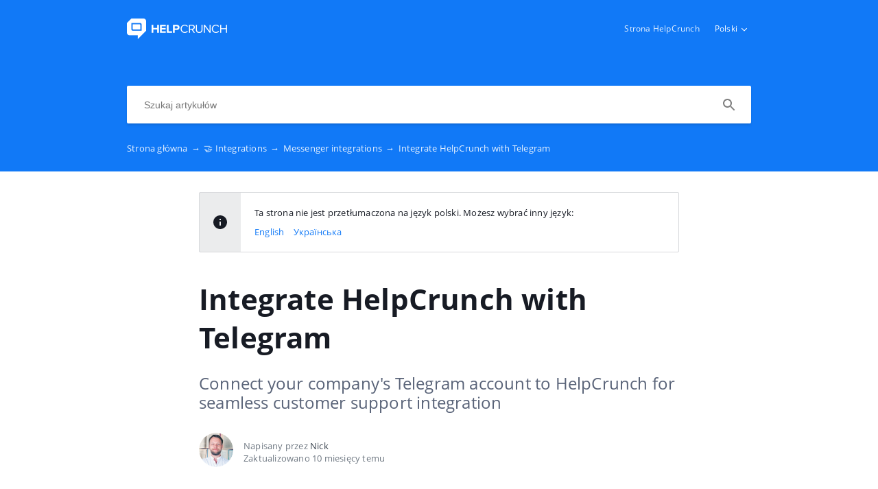

--- FILE ---
content_type: text/html; charset=UTF-8
request_url: https://docs.helpcrunch.com/pl/integrations/telegram-integration
body_size: 6920
content:
<!DOCTYPE html>
<html lang="pl" prefix="og: http://ogp.me/ns#">
<head>
    <meta charset="UTF-8">
    <title>Integrate HelpCrunch with Telegram</title>
    <meta name="viewport" content="width=device-width, initial-scale=1.0">
            <meta name="description" content="Connect your company's Telegram account to HelpCrunch for seamless customer support integration"/>
                    <meta property="og:title" content="Integrate HelpCrunch with Telegram">
        <meta name="twitter:title" content="Integrate HelpCrunch with Telegram">
                <meta property="og:description" content="Connect your company's Telegram account to HelpCrunch for seamless customer support integration">
        <meta name="twitter:description" content="Connect your company's Telegram account to HelpCrunch for seamless customer support integration">
        <meta name="twitter:card" content="Connect your company's Telegram account to HelpCrunch for seamless customer support integration">
                            <link href="https://ucarecdn.com/51bcc83a-e35e-4a9a-8fbe-b960893bca4a/" rel="image_src">
        <meta name="twitter:image" content="https://ucarecdn.com/51bcc83a-e35e-4a9a-8fbe-b960893bca4a/">
        <meta property="og:image" content="https://ucarecdn.com/51bcc83a-e35e-4a9a-8fbe-b960893bca4a/">
    
        <meta name="referrer" content="strict-origin-when-cross-origin" />
    <meta name="theme-color" content="##1179F7">
    <meta name="msapplication-TileColor" content="##1179F7">
    <meta property="og:locale" content="pl">
    <meta property="og:type" content="website">
    <meta property="og:url" content="https://docs.helpcrunch.com/pl/integrations/telegram-integration">
    <link href="https://docs.helpcrunch.com/pl/integrations/telegram-integration" rel="canonical">
    <link href="https://ucr.helpcrunch.com" rel="dns-prefetch">
    <link href="https://embed.helpcrunch.com" rel="dns-prefetch">
    <link href="https://ucarecdn.com" rel="dns-prefetch">
    <link href="https://helpcrunch.com" rel="dns-prefetch">
            <link rel="alternate" hreflang="x-default" href="https://docs.helpcrunch.com/en/integrations/telegram-integration" />
        <link rel="alternate" hreflang="en" href="https://docs.helpcrunch.com/en/integrations/telegram-integration" />
                    <link rel="alternate" hreflang="uk" href="https://docs.helpcrunch.com/uk/intehratsii/intehratsiia-helpcrunch-z-telegram" />
                                <link rel="apple-touch-icon" href="https://ucarecdn.com/ad07fd2e-36fb-4b11-909c-cca0b7c68e5e/">
        <link rel="icon" type="image/png" href="https://ucarecdn.com/ad07fd2e-36fb-4b11-909c-cca0b7c68e5e/-/scale_crop/48x48/-/format/png/" />
        <link rel="apple-touch-icon-precomposed" href="https://ucarecdn.com/ad07fd2e-36fb-4b11-909c-cca0b7c68e5e/" />
        <meta name="msapplication-TileImage" content="https://ucarecdn.com/ad07fd2e-36fb-4b11-909c-cca0b7c68e5e/" />

                    <link href="https://ucarecdn.com/ad07fd2e-36fb-4b11-909c-cca0b7c68e5e/-/scale_crop/57x57/" rel="apple-touch-icon" sizes="57x57">
                    <link href="https://ucarecdn.com/ad07fd2e-36fb-4b11-909c-cca0b7c68e5e/-/scale_crop/60x60/" rel="apple-touch-icon" sizes="60x60">
                    <link href="https://ucarecdn.com/ad07fd2e-36fb-4b11-909c-cca0b7c68e5e/-/scale_crop/72x72/" rel="apple-touch-icon" sizes="72x72">
                    <link href="https://ucarecdn.com/ad07fd2e-36fb-4b11-909c-cca0b7c68e5e/-/scale_crop/76x76/" rel="apple-touch-icon" sizes="76x76">
                    <link href="https://ucarecdn.com/ad07fd2e-36fb-4b11-909c-cca0b7c68e5e/-/scale_crop/114x114/" rel="apple-touch-icon" sizes="114x114">
                    <link href="https://ucarecdn.com/ad07fd2e-36fb-4b11-909c-cca0b7c68e5e/-/scale_crop/120x120/" rel="apple-touch-icon" sizes="120x120">
                    <link href="https://ucarecdn.com/ad07fd2e-36fb-4b11-909c-cca0b7c68e5e/-/scale_crop/144x144/" rel="apple-touch-icon" sizes="144x144">
                    <link href="https://ucarecdn.com/ad07fd2e-36fb-4b11-909c-cca0b7c68e5e/-/scale_crop/152x152/" rel="apple-touch-icon" sizes="152x152">
                    <link href="https://ucarecdn.com/ad07fd2e-36fb-4b11-909c-cca0b7c68e5e/-/scale_crop/180x180/" rel="apple-touch-icon" sizes="180x180">
        
                    <link href="https://ucarecdn.com/ad07fd2e-36fb-4b11-909c-cca0b7c68e5e/-/scale_crop/16x16/-/format/png/" type="image/png" rel="icon" sizes="16x16">
                    <link href="https://ucarecdn.com/ad07fd2e-36fb-4b11-909c-cca0b7c68e5e/-/scale_crop/32x32/-/format/png/" type="image/png" rel="icon" sizes="32x32">
                    <link href="https://ucarecdn.com/ad07fd2e-36fb-4b11-909c-cca0b7c68e5e/-/scale_crop/96x96/-/format/png/" type="image/png" rel="icon" sizes="96x96">
                    <link href="https://ucarecdn.com/ad07fd2e-36fb-4b11-909c-cca0b7c68e5e/-/scale_crop/192x192/-/format/png/" type="image/png" rel="icon" sizes="192x192">
                <link href="/manifest.json" rel="manifest">

    
            <script type="text/javascript">
            window.helpcrunchSettings = {
                organization: 'helpcrunch',
                appId: 'adc8424b-bb2f-4504-b46d-0fb6e6cf88b0',
             };
        </script>

        <script type="text/javascript">
            (function(w,d){var hS=w.helpcrunchSettings;if(!hS||!hS.organization){return;}var widgetSrc='https://embed.helpcrunch.com/sdk.js';w.HelpCrunch=function(){w.HelpCrunch.q.push(arguments)};w.HelpCrunch.q=[];function r(){if (d.querySelector('script[src="' + widgetSrc + '"')) { return; }var s=d.createElement('script');s.async=1;s.type='text/javascript';s.src=widgetSrc;(d.body||d.head).appendChild(s);}if(d.readyState === 'complete'||hS.loadImmediately){r();} else if(w.attachEvent){w.attachEvent('onload',r)}else{w.addEventListener('load',r,false)}})(window, document)
        </script>
        <link rel="stylesheet" type="text/css" href="/assets/css/main.min.css">

    <!--suppress CssReplaceWithShorthandSafely -->
    <style>
        :root {
            --theme-color: #1179F7;
        }

        header,
        .theme-bg-color,
        .theme-bg-color-hover:hover,
        .authentication .authentication-block--title::before,
        .categories .category-item::before,
        .author-block .empty-avatar {
            background-color: #1179F7;
        }

        .theme-border {
            border-color: #1179F7;
        }

        .theme-border-hover:hover {
            border-color: #1179F7;
        }

        .theme-color,
        .categories .category-item h4,
        .categories .category-item h4 a,
        main.article #article-content a,
        main.article #article-content ol li::before,
        .page-header.error-404 a,
        .up-block .up-icon,
        .search-item .title a {
            color: #1179F7;
        }

        main.article #article-content ul li::before {
            border-top-color: #1179F7;
        }

        .search-form-block .search-form .search-button .loading-animation-elements circle {
            stroke: #1179F7;
        }

        main.article #article-content blockquote {
            border-color: #1179F7;
        }

        .authentication .authentication-block .authentication-form .authentication-form-wrapper .authentication-form-bottom .authentication-form-button button {
            border-color: #1179F7;
            color: #1179F7;
        }

        
        .menu-wrapper.visible {
            background-color: #1179F7;
        }

    </style>

            <style>
            .header-text {
  color: #ffffff;
  font-weight: 800;
  /*text-shadow: 1px 1px 1px #1179F7;*/
}


/*li::before {
  display: none;
}

ul {
  list-style-type: circle !important;
  padding-left: 45px !important;
}

li {
  padding-left: 0px !important;
}*/

main.article #article-content h2 {
    font-size: 27px;
    font-weight: 600;
    line-height: 36px;
    min-height: 30px
}

main.article #article-content h3 {
    font-size: 22px;
    font-weight: 600;
    line-height: 26px
}        </style>
                <script>
            (function(w,d,s,l,i){w[l]=w[l]||[];w[l].push({'gtm.start':
new Date().getTime(),event:'gtm.js'});var f=d.getElementsByTagName(s)[0],
j=d.createElement(s),dl=l!='dataLayer'?'&l='+l:'';j.async=true;j.src=
'https://www.googletagmanager.com/gtm.js?id='+i+dl;f.parentNode.insertBefore(j,f);
})(window,document,'script','dataLayer','GTM-55KQBK9');        </script>
                            <!--suppress JSUnresolvedFunction, CommaExpressionJS -->
            <script>
                (function(i,s,o,g,r,a,m){i['GoogleAnalyticsObject']=r;i[r]=i[r]||function(){
                    (i[r].q=i[r].q||[]).push(arguments)},i[r].l=1*new Date();a=s.createElement(o),
                    m=s.getElementsByTagName(o)[0];a.async=1;a.src=g;m.parentNode.insertBefore(a,m)
                })(window,document,'script','https://www.google-analytics.com/analytics.js','ga');
                ga('create', 'UA-85630983-2', 'auto');
                ga('send', 'pageview');
            </script>
            </head>
<body>
    

<header
            class="inside-page-header"
    >
    <div class="container">
        <nav>
            <div class="nav-wrapper">
                <div class="nav-brand">
                    <a href="https://docs.helpcrunch.com/pl"
                        title="Integrate HelpCrunch with Telegram"
                    >
                                                    <img src="https://ucarecdn.com/51bcc83a-e35e-4a9a-8fbe-b960893bca4a/" alt="Integrate HelpCrunch with Telegram">
                                            </a>
                </div>
                <div class="nav-hamburger
                    nav-hamburger__visible"
                >
                    <span></span>
                </div>
            </div>

            <div class="menu-wrapper
                "
            >
                <div class="nav-items">
                    <div class="nav-items__wrapper">
                        
    <a class="btn btn-primary" href="https://helpcrunch.com" target="_blank">Strona HelpCrunch</a>
                    </div>
                </div>

                                    <div class="language-dropdown">
                        <div class="language-dropdown__selected">
                            <span>Polski</span>
                            <div class="language-dropdown__arrow"></div>
                            <!-- TODO translate -->
                            <div class="language-dropdown__select-language">
                                Wybierz swój język                            </div>
                        </div>

                        <div class="language-dropdown__drop">
                            <div class="language-dropdown__drop-items">
                                                                    <a href="https://docs.helpcrunch.com/en/integrations/telegram-integration"
                                        class="language-dropdown__item"
                                    >
                                        <div class="language-dropdown__title">English</div>
                                    </a>
                                                                    <a href="https://docs.helpcrunch.com/pl/integrations/telegram-integration"
                                        class="language-dropdown__item selected"
                                    >
                                        <div class="language-dropdown__title">Polski</div>
                                    </a>
                                                                    <a href="https://docs.helpcrunch.com/uk/intehratsii/intehratsiia-helpcrunch-z-telegram"
                                        class="language-dropdown__item"
                                    >
                                        <div class="language-dropdown__title">Українська</div>
                                    </a>
                                                            </div>
                        </div>
                    </div>
                            </div>
        </nav>

        
                    
<div class="search-form-block">
    <form method="get"
        action="/pl/search"
        autocomplete="off"
        class="search"
    >
        <div class="search-form">
            <div class="search-wrapper">
                <div class="arrow-back"></div>

                <input type="text"
                    class="search-input"
                    name="query"
                    value=""
                    placeholder="Szukaj artykułów"
                    autocomplete="off"
                >
                <input type="submit" style="display:none">

                <div class="search-button search"
                    data-type="search"
                >
                    <div class="loading-animation-elements">
                        <svg class="loader-circle"
                            viewBox="0 0 28 28"
                            xmlns="http://www.w3.org/2000/svg"
                        >
                            <circle cx="14" cy="14" r="12" fill="none" stroke-width="3"></circle>
                        </svg>
                    </div>
                </div>

                <div class="search-autocomplete"></div>
            </div>
        </div>
    </form>
</div>
        
                    <div class="breadcrumbs ellipsis">
                        <a href="https://docs.helpcrunch.com/en">
                Strona główna <span class="separator">→</span>
            </a>
                                <a href="https://docs.helpcrunch.com/en/integrations">
                🤝  Integrations <span class="separator">→</span>
            </a>
                                <a href="https://docs.helpcrunch.com/en/integrations#messenger-integrations">
                Messenger integrations <span class="separator">→</span>
            </a>
                                <span class="last-breadcrumb">Integrate HelpCrunch with Telegram</span>
            </div>
            </div>
</header>




<main class="article">
    <section>
                    
<section class="translate-infobox">
    <div class="container">
        <div class="infobox">
            <div class="icon-block">
                <img src="/img/no-translate-icon.svg" alt="no-translate">
            </div>

            <div class="links-block">
                <div class="text">

                    Ta strona nie jest przetłumaczona na język polski. Możesz wybrać inny język:                </div>

                <div class="links" style="color: #1179F7">
                                            <a href="https://docs.helpcrunch.com/en/integrations/telegram-integration">English</a>
                                            <a href="https://docs.helpcrunch.com/uk/intehratsii/intehratsiia-helpcrunch-z-telegram">Українська</a>
                                    </div>
            </div>
        </div>
    </div>
</section>
        
        <script>
          window.hcEmptyArticleTranslate = Boolean('1');
          window.hcIsArticleStatusDraft = Boolean('');
        </script>

        <section class="page-header article-header">
    <div class="container">
        <h1>Integrate HelpCrunch with Telegram</h1>
        <span class="page-header-description">
            Connect your company's Telegram account to HelpCrunch for seamless customer support integration        </span>
    </div>
</section>

        <div class="container">
            
<div class="author-block">
            <div class="image-wrapper">
                            <img class="author-image"
                  src="https://ucarecdn.com/caede2ed-4061-46ba-97b9-66184dae6cec/-/scale_crop/100x100/"
                  alt=""
                >
                    </div>

        <div class="text-wrapper">
            <div class="writer ellipsis">
                Napisany przez                 <span class="author-name">Nick</span>
             </div>
            <div class="article-update ellipsis"
                title="10 miesięcy temu"
            >
                Zaktualizowano                10 miesięcy temu            </div>
        </div>
    </div>
        </div>

        <div class="container">
            <div id="article-content">
                <p><span data-token-index="0" class="discussion-level-1 discussion-id-8f387593-894d-4a0a-b7a6-e7ed8e1225c4 notion-enable-hover" data-reactroot=""><span>Telegram is a cloud-based mobile and desktop messaging app with a focus on security and speed.&nbsp;</span></span><span data-token-index="0" class="discussion-level-1 discussion-id-8f387593-894d-4a0a-b7a6-e7ed8e1225c4 notion-enable-hover" data-reactroot=""><span>Telegram integration</span> allows you to m<span>anage your customer queries coming from Telegram messenger right from your HelpCrunch Inbox. In this way, you can open up a new channel of communication to your customers and show that you are available for them through their most favored communication tool.</span></span></p>
<div class="infobox info"><span>This integration supports only <strong>direct messages</strong> to your Telegram bot.&nbsp;</span></div>
<p>Below you can find instructions on how to set up and use this integration.</p>
<ul>
<li><a href="#create-and-connect-new-bot">Create and connect a new bot</a></li>
<li><a href="#connect-bot-that-already-exists">Connect a bot that already exists</a></li>
<li><a href="#manage-telegram-messages">Manage Telegram messages from your inbox</a></li>
<li><a href="#faq">FAQ</a></li>
</ul>
<p></p>
<h3><span><a id="create-and-connect-new-bot"></a>Create and connect</span><span data-token-index="1" class="discussion-level-1 discussion-id-5c1a8646-c4e3-45c2-9b3a-8f94610a051d notion-enable-hover" data-reactroot=""> </span><span>a new bot</span></h3>
<p>1. <span>Open the Telegram application on your phone, desktop, or </span><a href="https://web.telegram.org/" class="notion-link-token notion-enable-hover" target="_blank" rel="noopener noreferrer" data-token-index="1" data-reactroot=""><span class="link-annotation-unknown-block-id--758249841">web version</span></a><span>. Search for </span><code><span data-token-index="3" spellcheck="false" class="notion-enable-hover" data-reactroot="">BotFather</span></code><span> in chats:</span></p>
<p><img src="https://ucarecdn.com/2a023a34-d0a1-4e09-9765-cb6fbf537db3/telegram-new-bot-1.png" /></p>
<p>2. <span>Click 'Start' and send </span><code><span data-token-index="1" spellcheck="false" class="notion-enable-hover" data-reactroot="">/newbot</span></code><span> or just click on the related command from</span><span>&nbsp;the provided list:</span></p>
<p><img src="https://ucarecdn.com/b6af9311-af48-436c-9f07-f0e7d4edbf52/telegram-new-bot-2.png" /></p>
<p>3. <span>After that you need to create a</span><span data-token-index="1" class="discussion-level-1 discussion-id-2bdc6506-f736-48a5-83e1-171cb97c99f9 notion-enable-hover" data-reactroot=""> name and username</span><span> for your bot &ndash; that's all. The BotFather will </span><span data-token-index="3" class="discussion-level-1 discussion-id-b8592130-7e32-41da-bbf0-e262fea316f5 notion-enable-hover" data-reactroot="">send</span><span> you the API token in return - the key for your Telegram bot. Be sure to keep it safe. This API token is all you need to connect your Telegram bot to HelpCrunch:</span></p>
<p><img src="https://ucarecdn.com/1dbedf8e-6cd1-4bbf-9886-64a4b9382bdd/telegram-new-bot-3.png" /></p>
<p>4. <span>Copy the API token from the BotFather. In your HelpCrunch account go to </span><strong><span data-token-index="1" class="notion-enable-hover" data-reactroot="">Setting &rarr; Channels &rarr; Telegram</span></strong><span> and click '</span><strong><span data-token-index="3" class="notion-enable-hover" data-reactroot="">Add Telegram Bot</span></strong><span>':</span></p>
<p><img src="https://ucarecdn.com/64daccf5-9695-439a-8801-b1a212e592fb/Settings - Telegram - Bots not connected.png" /></p>
<p>5. <span>Paste the API token and click '</span><strong><span data-token-index="1" class="notion-enable-hover" data-reactroot="">Connect Bot</span></strong><span>':</span></p>
<p><img src="https://ucarecdn.com/8dcafc23-6ba1-4bf5-a3bf-8ae2cc4e90c8/Settings - Telegram - Bot add.png" /></p>
<p><span>That's it! All Telegram messages will appear in&nbsp;</span></p>
<p></p>
<h3><span><a id="connect-bot-that-already-exists"></a>Connect a bot that already exists</span></h3>
<div class="infobox note"><span>Note that once you connect a Telegram bot to HelpCrunch, <strong>it will no longer be available for other apps or services</strong></span><b data-stringify-type="bold"><span>&nbsp;</span></b>where this bot is already connected<span>. This restriction is set by Telegram.</span></div>
<p>1. <span>Open the Telegram application on your phone, desktop, or </span><a href="https://web.telegram.org/" class="notion-link-token notion-enable-hover" target="_blank" rel="noopener noreferrer" data-token-index="1" data-reactroot=""><span class="link-annotation-unknown-block-id--758249841">web version</span></a><span>. Search for </span><code><span data-token-index="3" spellcheck="false" class="notion-enable-hover" data-reactroot="">BotFather</span></code><span> in chats:</span></p>
<p><img src="https://ucarecdn.com/229bee58-b4f5-4768-8f75-5135e704eab0/telegram-new-bot-1.png" /></p>
<p>2. <span>Click</span><span data-token-index="1" class="discussion-level-1 discussion-id-381aeb14-a484-474b-ac90-acdb2c27dc0f notion-enable-hover" data-reactroot=""> </span><span>the menu button on the left from the message input field and select </span><span data-token-index="3" class="notion-enable-hover" data-reactroot=""><strong>/mybots</strong> </span><span>(or you can send </span><code><span data-token-index="5" spellcheck="false" class="notion-enable-hover" data-reactroot="">/mybots</span></code><span> as a message):</span></p>
<p><img src="https://ucarecdn.com/9dbca337-0c2c-408c-a15f-bb121d6b62b8/telegram-bot-exists-1.png" /></p>
<p><img src="https://ucarecdn.com/38ae7f96-da8c-4aee-9fe4-4b6bef99c4f0/telegram-bot-exists-2.png" /></p>
<p><span>3. The BotFather </span><span data-token-index="1" class="discussion-level-1 discussion-id-f19d0f8e-5dff-4170-8bd1-c7ea9dfdc102 notion-enable-hover" data-reactroot="">w</span><span>ill reply with a list of bots you've already created. Click on the bot you want to connect to HelpCrunch:</span></p>
<p><img src="https://ucarecdn.com/6cef455e-0ad4-40f0-8fba-c4b738395768/telegram-bot-exists-3.png" /></p>
<p>4. <span>The BotFather </span><span data-token-index="1" class="discussion-level-1 discussion-id-fb6ff627-3f75-4fb0-8960-9d52859fb985 notion-enable-hover" data-reactroot="">w</span><span>ill reply with</span><span data-token-index="3" class="discussion-level-1 discussion-id-099348a2-7de1-4a2c-a3ae-e0f564ae0bfd notion-enable-hover" data-reactroot=""> </span><span>options for the selected bot. Click on API token and copy it:</span></p>
<p><img src="https://ucarecdn.com/f262be79-c526-404a-9e7c-e5eeb7e98e03/telegram-bot-exists-4.png" /></p>
<p>5. <span>In your HelpCrunch account go to </span><strong><span data-token-index="1" class="notion-enable-hover" data-reactroot="">Setting &rarr; Channels &rarr; Telegram</span></strong><span> and click '</span><strong><span data-token-index="3" class="notion-enable-hover" data-reactroot="">Add Telegram Bot</span></strong><span>':</span></p>
<p><img src="https://ucarecdn.com/dbcb515d-f587-4b7f-8b06-a48860c986eb/Settings - Telegram - Bots not connected.png" /></p>
<p>6. <span>Paste the API token and click '</span><strong><span data-token-index="1" class="notion-enable-hover" data-reactroot="">Connect Bot</span></strong><span>':</span></p>
<p><img src="https://ucarecdn.com/f374d945-2115-4c01-a9c3-e8ffdbe7cc79/Settings - Telegram - Bot add.png" /></p>
<p><span>The Telegram bot has been successfully connected!</span></p>
<p></p>
<h2><a id="manage-telegram-messages"></a>Manage Telegram messages from your Inbox</h2>
<p>All Telegram chats land in your inbox in the same way as regular chats. You can assign them to your team manually or automatically, snooze and change status, send files and knowledge base articles, etc.&nbsp;</p>
<p>You can easily differentiate Telegram chats from the others as we mark them with the Telegram icon.</p>
<p><img src="https://ucarecdn.com/744633b1-d3dc-48e5-867c-2a51259cdb24/Telegram_ Initial chat.png" /></p>
<p>For your convenience, we also create a separate Telegram inbox where you can find all of your Telegram conversations.&nbsp;</p>
<p><img src="https://ucarecdn.com/0b70b635-fdf9-44cf-949c-a04da741b187/Telegram_ Initial chat -2.png" /></p>
<p>The only difference in managing your Telegram chats is that you can only have one active chat with a Telegram user at a time, the most recent one. You can't reopen one of the previous chats or start a new chat with a Telegram user if another active chat exists.</p>
<div class="infobox info"><strong>Active chat</strong> means the chat with one of the following statuses: <em>New</em>, <em>Open</em>, <em>Pending,</em> or <em>On-hold</em><strong>.</strong>&nbsp;</div>
<p></p>
<h2><a id="faq"></a>FAQ</h2>
<h3><span>Max files size</span></h3>
<p>Telegram allows sending&nbsp;<span><strong>5 MB</strong> max size for photos and <strong>20 MB</strong> max for other types of content.</span></p>
<p></p>
<hr />
<p><span>If you have any questions, feel free to </span><a href="?HelpCrunchInputText=Hey,%20Writing%20to%20you%20regarding%20the%20integrations%20with%20Telegram.%20I%20have%20a%20question/suggestion..."><span data-token-index="1" class="discussion-level-1 discussion-id-54d06afe-8718-40bc-9485-36e5a27c0f4c notion-enable-hover" data-reactroot="">chat with us</span></a><span>.</span></p>            </div>
        </div>
    </section>

    
<section class="article-rating"
    data-article-id="387"
>
    <div class="container">
        <div class="rating-container">
            <div class="rating-header">
                Czy odpowiedzieliśmy na Twoje pytanie?            </div>

            <div class="ratings-wrapper">
                <div class="rating" data-rating-name="poor">
                    <span class="icon icon-poor"
                        data-type="1"
                    ></span>
                </div>
                <div class="rating" data-rating-name="average">
                    <span class="icon icon-average"
                        data-type="2"
                    ></span>
                </div>

                <div class="rating" data-rating-name="great">
                    <span class="icon icon-great"
                        data-type="3"
                    ></span>
                </div>
            </div>
        </div>
    </div>
</section>

    <script src="/assets/js/vendors/prism.js"></script>
</main>

<div class="popup-overlay">
    <div class="close-button">
        <img src="/img/close-icon.svg" alt="close-image">
    </div>

    <img class="full-image" alt="full-image">
</div>

<footer>
    <div class="container">
        <div class="bottom-links">
                            <a  href="https://helpcrunch.com/blog" target="_blank">Blog</a>                            <a  href="https://helpcrunch.com" target="_blank">Strona HelpCrunch</a>                            <a  href="https://docs.helpcrunch.com/pl" >Glówna</a>                    </div>
        <div class="social-links">
            
<div class="links-wrapper">
            <a href="https://www.facebook.com/HelpCrunchSolution/" target="_blank">
            <img src="/img/facebook-icon.svg" alt="facebook-icon">
        </a>
    
            <a href="https://x.com/HelpCrunchCom" target="_blank">
            <img src="/img/twitter-icon.svg" alt="x-icon">
        </a>
    
            <a href="https://www.linkedin.com/company/helpcrunch/" target="_blank">
            <img src="/img/linkedin-icon.svg" alt="linkedin-icon">
        </a>
    </div>
        </div>

                    <div class="branding">
                <a href="https://helpcrunch.com/?utm_source=hc-kb&utm_medium=referral&utm_campaign=helpcrunch.crunch.help"
                    target="_blank" class="helpcrunch-branding"
                >
                    <span class="helpcrunch-branding-text">Wspierane przez </span>
                    <img class="helpcrunch-branding-logo" src="/img/helpcrunch-logo-colored.svg" alt="helpcrunch logo">
                </a>
            </div>
            </div>
</footer>

     <div class="up-block">
    <div class="up-icon">
        <svg xmlns="http://www.w3.org/2000/svg" width="20" height="13" viewBox="0 0 20 13">
            <g fill="none" fill-rule="evenodd">
                <path d="M-9.2-13.2h38.4v38.4H-9.2z"/>
                <path fill="currentColor" fill-rule="nonzero" d="M17.344 12.4L10 5.072 2.656 12.4.4 10.144l9.6-9.6 9.6 9.6z"/>
            </g>
        </svg>
    </div>
</div>

     <script type="text/javascript">
        window.hcTranslates = {};
        window.hcTranslates.ARTICLES_FOUND = 'Pokaż wszystko';
        window.hcCurrentLanguage = 'pl';
        window.hcPrimaryLanguage = 'en';

        window.getPageLanguage = () => (
            window.hcEmptyArticleTranslate ? window.hcPrimaryLanguage : window.hcCurrentLanguage
        );
     </script>
     <script src="/assets/js/app.js"></script>
</body>
</html>


--- FILE ---
content_type: image/svg+xml
request_url: https://docs.helpcrunch.com/img/helpcrunch-logo-colored.svg
body_size: 986
content:
<svg xmlns="http://www.w3.org/2000/svg" width="87" height="12" viewBox="0 0 87 12">
    <g fill="none" fill-rule="evenodd">
        <path fill="#060813" fill-rule="nonzero" d="M16.73 1.86h1.25V4.7h3.25V1.86h1.25V9h-1.25V5.78h-3.25V9h-1.25V1.86zm7.53 0h5.14v1.08h-3.89v1.87h3.6v1.02h-3.6v2.09h3.96V9h-5.21V1.86zm6.58 0h1.25v6.06h3.63V9h-4.88V1.86zm6.02 0h3.15c.507 0 .92.073 1.24.22.32.147.567.33.74.55.173.22.292.46.355.72.063.26.095.5.095.72 0 .22-.032.458-.095.715-.063.257-.182.495-.355.715-.173.22-.42.402-.74.545-.32.143-.733.215-1.24.215h-1.9V9h-1.25V1.86zm1.25 3.38h1.83c.14 0 .283-.02.43-.06.147-.04.282-.105.405-.195.123-.09.223-.21.3-.36.077-.15.115-.338.115-.565 0-.233-.033-.427-.1-.58-.067-.153-.157-.275-.27-.365-.113-.09-.243-.152-.39-.185-.147-.033-.303-.05-.47-.05h-1.85v2.36zm10.74-1.23c-.107-.507-.342-.887-.705-1.14-.363-.253-.795-.38-1.295-.38-.427 0-.792.08-1.095.24-.303.16-.553.375-.75.645-.197.27-.342.578-.435.925-.093.347-.14.707-.14 1.08 0 .407.047.792.14 1.155.093.363.238.68.435.95.197.27.448.485.755.645.307.16.673.24 1.1.24.313 0 .592-.052.835-.155.243-.103.453-.247.63-.43s.315-.402.415-.655c.1-.253.16-.527.18-.82h.95c-.093.9-.403 1.6-.93 2.1s-1.247.75-2.16.75c-.553 0-1.037-.095-1.45-.285-.413-.19-.757-.452-1.03-.785s-.478-.727-.615-1.18c-.137-.453-.205-.94-.205-1.46s.073-1.008.22-1.465c.147-.457.362-.855.645-1.195.283-.34.637-.608 1.06-.805.423-.197.908-.295 1.455-.295.373 0 .727.05 1.06.15.333.1.63.247.89.44s.477.435.65.725c.173.29.287.625.34 1.005h-.95zm2.48-2.15h3.36c.68 0 1.212.167 1.595.5.383.333.575.79.575 1.37 0 .433-.098.813-.295 1.14-.197.327-.512.55-.945.67v.02c.207.04.375.107.505.2.13.093.233.205.31.335.077.13.133.275.17.435.037.16.065.327.085.5.013.173.023.35.03.53.007.18.023.357.05.53.027.173.065.338.115.495.05.157.125.295.225.415h-1.06c-.067-.073-.112-.173-.135-.3-.023-.127-.038-.268-.045-.425l-.02-.505c-.007-.18-.027-.357-.06-.53-.027-.173-.06-.338-.1-.495-.04-.157-.103-.293-.19-.41-.087-.117-.2-.21-.34-.28-.14-.07-.327-.105-.56-.105h-2.32V9h-.95V1.86zm2.93 3.29c.22 0 .43-.017.63-.05s.375-.098.525-.195c.15-.097.27-.227.36-.39.09-.163.135-.375.135-.635 0-.36-.1-.653-.3-.88-.2-.227-.523-.34-.97-.34h-2.36v2.49h1.98zm9.9 1.27c0 .913-.243 1.598-.73 2.055-.487.457-1.18.685-2.08.685-.92 0-1.638-.218-2.155-.655-.517-.437-.775-1.132-.775-2.085V1.86h.95v4.56c0 .64.17 1.125.51 1.455.34.33.83.495 1.47.495.607 0 1.068-.165 1.385-.495.317-.33.475-.815.475-1.455V1.86h.95v4.56zm1.79-4.56h1.01l3.76 5.79h.02V1.86h.9V9H70.6l-3.73-5.73h-.02V9h-.9V1.86zm12.53 2.15c-.107-.507-.342-.887-.705-1.14-.363-.253-.795-.38-1.295-.38-.427 0-.792.08-1.095.24-.303.16-.553.375-.75.645-.197.27-.342.578-.435.925-.093.347-.14.707-.14 1.08 0 .407.047.792.14 1.155.093.363.238.68.435.95.197.27.448.485.755.645.307.16.673.24 1.1.24.313 0 .592-.052.835-.155.243-.103.453-.247.63-.43s.315-.402.415-.655c.1-.253.16-.527.18-.82h.95c-.093.9-.403 1.6-.93 2.1s-1.247.75-2.16.75c-.553 0-1.037-.095-1.45-.285-.413-.19-.757-.452-1.03-.785s-.478-.727-.615-1.18c-.137-.453-.205-.94-.205-1.46s.073-1.008.22-1.465c.147-.457.362-.855.645-1.195.283-.34.637-.608 1.06-.805.423-.197.908-.295 1.455-.295.373 0 .727.05 1.06.15.333.1.63.247.89.44s.477.435.65.725c.173.29.287.625.34 1.005h-.95zm2.48-2.15h.95v3.07h3.76V1.86h.95V9h-.95V5.73h-3.76V9h-.95V1.86z" transform="translate(-712 -1439) translate(0 1314) translate(508 30) translate(132 94) translate(72 1)"/>
        <path fill="#2182F7" d="M9.461 0C10.311 0 11 .689 11 1.539v5.587L6.233 12V9.75H1.539C.689 9.75 0 9.061 0 8.211V2.625L2.567 0H9.46zM7.633 2.625H2.567v3.7c0 .442.358.8.8.8h5.066v-3.7c0-.442-.358-.8-.8-.8zm-.333.75c.22 0 .4.18.4.4v2.6h-4c-.22 0-.4-.179-.4-.4v-2.6h4z" transform="translate(-712 -1439) translate(0 1314) translate(508 30) translate(132 94) translate(72 1)"/>
    </g>
</svg>


--- FILE ---
content_type: image/svg+xml
request_url: https://docs.helpcrunch.com/img/arrow_down.svg
body_size: -183
content:
<svg width="10" height="10" viewBox="0 0 10 10" fill="none" xmlns="http://www.w3.org/2000/svg">
<g clip-path="url(#clip0_2984_101)">
<path d="M1.61238 2.7039L0.874878 3.44557L4.99988 7.56641L9.12488 3.4414L8.38738 2.7039L4.99988 6.09141L1.61238 2.7039Z" fill="white"/>
</g>
<defs>
<clipPath id="clip0_2984_101">
<rect width="10" height="10" fill="white" transform="translate(0 10) rotate(-90)"/>
</clipPath>
</defs>
</svg>


--- FILE ---
content_type: application/javascript; charset=utf-8
request_url: https://docs.helpcrunch.com/assets/js/app.js
body_size: 5251
content:
"use strict";function _classCallCheck(e,t){if(!(e instanceof t))throw new TypeError("Cannot call a class as a function")}function _defineProperties(e,t){for(var i=0;i<t.length;i++){var n=t[i];n.enumerable=n.enumerable||!1,n.configurable=!0,"value"in n&&(n.writable=!0),Object.defineProperty(e,n.key,n)}}function _createClass(e,t,i){return t&&_defineProperties(e.prototype,t),i&&_defineProperties(e,i),e}function _typeof(e){return(_typeof="function"==typeof Symbol&&"symbol"==typeof Symbol.iterator?function(e){return typeof e}:function(e){return e&&"function"==typeof Symbol&&e.constructor===Symbol&&e!==Symbol.prototype?"symbol":typeof e})(e)}!function(i){var n={};function a(e){if(n[e])return n[e].exports;var t=n[e]={i:e,l:!1,exports:{}};return i[e].call(t.exports,t,t.exports,a),t.l=!0,t.exports}a.m=i,a.c=n,a.d=function(e,t,i){a.o(e,t)||Object.defineProperty(e,t,{enumerable:!0,get:i})},a.r=function(e){"undefined"!=typeof Symbol&&Symbol.toStringTag&&Object.defineProperty(e,Symbol.toStringTag,{value:"Module"}),Object.defineProperty(e,"__esModule",{value:!0})},a.t=function(t,e){if(1&e&&(t=a(t)),8&e)return t;if(4&e&&"object"==_typeof(t)&&t&&t.__esModule)return t;var i=Object.create(null);if(a.r(i),Object.defineProperty(i,"default",{enumerable:!0,value:t}),2&e&&"string"!=typeof t)for(var n in t)a.d(i,n,function(e){return t[e]}.bind(null,n));return i},a.n=function(e){var t=e&&e.__esModule?function(){return e.default}:function(){return e};return a.d(t,"a",t),t},a.o=function(e,t){return Object.prototype.hasOwnProperty.call(e,t)},a.p="",a(a.s=0)}([function(e,t,i){i.r(t);var d={RATING_TYPES:{poor:1,average:2,great:3},ARTICLE_RATING_STORAGE_KEY:"articles-rating-state",ARTICLE_VIEW_STORAGE_KEY:"articles-views-state",REQUEST_DEBOUNCE_MS:1e3,MIN_AUTOCOMPLETE_CHARS_LENGTH:3,SEARCH_AUTOCOMPLETE_BLOCK:".search-form-block .search-form .search-autocomplete",SEARCH_WRAPPER:".search-form-block .search-form .search-wrapper",ARROW_BACK:".search-form-block .search-form .arrow-back",SEARCH_INPUT:".search-form-block .search-form .search-input",SEARCH_FORM:".search-form-block form.search",SEARCH_BUTTON:".search-form-block .search-form .search-button",SEARCH_STRING_LIMIT:100,SEARCH_RESULT_ITEMS_LIMIT:4,UP_BLOCK_VISIBILITY_POINT_PX:250,UP_BLOCK_VISIBILITY_TIMEOUT_MS:3e3},n=new(function(){function e(){_classCallCheck(this,e),this.scrollVisibilityTimeout=0,this.hoverStatus=!1,this.upBlock=document.querySelector(".up-block")}return _createClass(e,[{key:"init",value:function(){window.addEventListener("scroll",this.scrollHandler.bind(this)),this.setGetUpBlockListeners()}},{key:"getUpTopBlock",value:function(){return this.upBlock}},{key:"setGetUpBlockListeners",value:function(){var e=this.getUpTopBlock();e.addEventListener("click",this.scrollClickHandler.bind(this)),e.addEventListener("mouseover",this.mouseoverHandler.bind(this)),e.addEventListener("mouseout",this.mouseoutHandler.bind(this))}},{key:"scrollHandler",value:function(){var e=this.getUpTopBlock();if(e){var t=window.scrollY>=d.UP_BLOCK_VISIBILITY_POINT_PX;e.classList.toggle("visible",t),this.setVisibilityTimeout()}}},{key:"scrollClickHandler",value:function(){this.scrollToTop()}},{key:"mouseoverHandler",value:function(){this.changeUpBlockHovering(!0)}},{key:"mouseoutHandler",value:function(){this.changeUpBlockHovering(!1)}},{key:"setVisibilityTimeout",value:function(){clearTimeout(this.scrollVisibilityTimeout),this.scrollVisibilityTimeout=setTimeout(this.hideUpBlock.bind(this),d.UP_BLOCK_VISIBILITY_TIMEOUT_MS)}},{key:"hideUpBlock",value:function(){var e=this.getUpTopBlock();this.hoverStatus||e.classList.remove("visible")}},{key:"scrollToTop",value:function(){window.scroll(0,0)}},{key:"changeUpBlockHovering",value:function(e){this.hoverStatus=e,this.hoverStatus||this.setVisibilityTimeout()}}]),e}());function a(e,i,n){var t=document.querySelectorAll(e);if(t)for(var a in t){var r=t[a];r.getAttribute&&function(){var t=r.getAttribute(i);r.addEventListener&&r.addEventListener("click",function(e){n(e,t)})}()}}var r=new(function(){function e(){_classCallCheck(this,e),this.hasDataArticleId=document.querySelector("[data-article-id]")}return _createClass(e,[{key:"setCustomLinksActions",value:function(){a("[data-href]","data-href",this.goToPath.bind(this))}},{key:"isCurrentPageArticle",value:function(){return Boolean(this.hasDataArticleId)}},{key:"goToPath",value:function(e,t){e.stopPropagation(),location.href=t}}]),e}());function s(e,t){for(var i=new RegExp("(^|\\s)"+t+"(\\s|$)");e;){if(e.className&&e.className.match(i))return e;if(!(e=e.parentNode))return null}return null}var o=new(function(){function e(){_classCallCheck(this,e),this.JSON_CONTENT_TYPE="application/json;charset=UTF-8"}return _createClass(e,[{key:"sendRequest",value:function(e,t,i,n,a){var r=new XMLHttpRequest;if(r.open(t,e),r.onreadystatechange=function(){if(this.readyState===XMLHttpRequest.DONE&&(200===this.status||201===this.status)){var e=JSON.parse(r.responseText);n&&n(e)}a&&a()},"get"==t.toLowerCase())r.send();else{r.setRequestHeader("Content-Type",this.JSON_CONTENT_TYPE);var s=i?JSON.stringify(i):null;r.send(s)}}}]),e}()),c=new(function(){function e(){var n,a,r;_classCallCheck(this,e),this.debounceSendRequest=(n=o.sendRequest,a=d.REQUEST_DEBOUNCE_MS,function(){for(var e=arguments.length,t=new Array(e),i=0;i<e;i++)t[i]=arguments[i];clearTimeout(r),r=setTimeout(function(){n.apply(void 0,t)},a)})}return _createClass(e,[{key:"sendSearchRequest",value:function(e,t,i,n){var a="/"+window.hcCurrentLanguage+"/search/ajax?query="+e;t(),this.debounceSendRequest(a,"GET",null,i,n)}}]),e}()),l=new(function(){function e(){_classCallCheck(this,e),this.autocompleteBlock=document.querySelector(d.SEARCH_AUTOCOMPLETE_BLOCK),this.serachWrapper=document.querySelector(d.SEARCH_WRAPPER),this.arrowBack=document.querySelector(d.ARROW_BACK),this.searchInput=document.querySelector(d.SEARCH_INPUT),this.searchForm=document.querySelector(d.SEARCH_FORM),this.searchButton=document.querySelector(d.SEARCH_BUTTON)}return _createClass(e,[{key:"getSearchQuery",value:function(){return this.getSearchInput().value}},{key:"getArrowBack",value:function(){return this.arrowBack}},{key:"getSearchWrapper",value:function(){return this.serachWrapper}},{key:"getAutocompleteBlock",value:function(){return this.autocompleteBlock}},{key:"getSearchInput",value:function(){return this.searchInput}},{key:"getSearchForm",value:function(){return this.searchForm}},{key:"getSearchButton",value:function(){return this.searchButton}}]),e}()),u=new(function(){function e(){_classCallCheck(this,e)}return _createClass(e,[{key:"isMobileView",value:function(){return window.innerWidth<=768}},{key:"toggleAutocompleteBlock",value:function(e){l.getSearchWrapper().classList.toggle("show-autocomplete",e)}},{key:"clearAutocompleteResult",value:function(){l.getAutocompleteBlock().innerHTML="",this.isMobileView()||this.toggleAutocompleteBlock(!1)}},{key:"setSearchTypeClasses",value:function(e){var t=l.getSearchButton();t.className="",t.classList.add("search-button",e),t.setAttribute("data-type",e)}},{key:"setLoadingClass",value:function(){this.setSearchTypeClasses("loading")}},{key:"setFocusOnSearchInput",value:function(){if(!window.location.hash.replace("#","")){var e=l.getSearchInput(),t=e.value;e.value="",e.value=t}}},{key:"highlightSearchResult",value:function(e){var t=l.getSearchQuery(),i=e;if(-1!==e.toLowerCase().indexOf(t.toLowerCase())){var n=new RegExp(t,"ig");i=e.replace(n,this.replaceSearchResultString)}return i}},{key:"replaceSearchResultString",value:function(e){return'<span class="highlight">'.concat(e,"</span>")}}]),e}()),h=new(function(){function e(){_classCallCheck(this,e)}return _createClass(e,[{key:"getTranslate",value:function(e){return(window.hcTranslates||[])[e]||""}}]),e}()),g=new(function(){function e(){_classCallCheck(this,e)}return _createClass(e,[{key:"prepareContentBlock",value:function(e){var t=e.replace(/<\/?[^>]+(>|$)/g,""),i=l.getSearchQuery();if(t.length>=d.SEARCH_STRING_LIMIT){var n=t.indexOf(i),a=t.length-n,r=n+d.SEARCH_STRING_LIMIT;if(d.SEARCH_STRING_LIMIT<=a)t=t.substring(n,r);else{var s=n+a-d.SEARCH_STRING_LIMIT;t=t.substring(s,r)}}return'\n      <div class="description">'.concat(u.highlightSearchResult(t),"</div>\n    ")}},{key:"getSearchDescription",value:function(e){var t=l.getSearchQuery(),i=e.description&&e.description.length,n=i?'<div class="description">'.concat(u.highlightSearchResult(e.description),"</div>"):'<div class="description empty"></div>',a=i&&-1!==e.description.toLowerCase().indexOf(t.toLowerCase()),r=e.content&&-1!==e.content.toLowerCase().indexOf(t.toLowerCase());return!a&&r?this.prepareContentBlock(e.content):n}},{key:"prepareItemMarkup",value:function(e){var t=e.preview,i=document.createElement("div");return i.className="search-item search-item-"+e.itemType,i.setAttribute("data-search-redirect",t),i.innerHTML='\n      <div class="title">'.concat(u.highlightSearchResult(e.title),"</div>\n      ").concat(this.getSearchDescription(e),"\n    "),i}},{key:"getArticlesPhrase",value:function(){return""+h.getTranslate("ARTICLES_FOUND")}},{key:"getLoadMoreBlockMarkup",value:function(){var e=document.createElement("div");return e.className="see-more",e.innerHTML="\n      <span>".concat(this.getArticlesPhrase(),"</span>\n    "),e}},{key:"isSectionsType",value:function(e){return"sections"==e.itemType}},{key:"getAutocompleteMarkup",value:function(e,t){var i=document.createElement("div"),n=null,a=d.SEARCH_RESULT_ITEMS_LIMIT<t,r=[];for(var s in e){var c=e[s];for(var o in c)c[o].itemType=s,r.push(c[o])}for(var l in a&&(r=r.splice(0,d.SEARCH_RESULT_ITEMS_LIMIT),n=this.getLoadMoreBlockMarkup()),r){var u=r[l];if(!this.isSectionsType(u)||this.isSectionsType(u)&&u.articlesCount){var h=this.prepareItemMarkup(r[l]);i.appendChild(h)}}return n&&i.appendChild(n),i}}]),e}()),v=new(function(){function e(){_classCallCheck(this,e)}return _createClass(e,[{key:"setAutocompleteData",value:function(e){var t=l.getAutocompleteBlock(),i=e.data.entities,n=e.data.resultsCount,a="";u.clearAutocompleteResult(),this.isValidInputData()&&n&&(a=g.getAutocompleteMarkup(i,n),t.appendChild(a),u.toggleAutocompleteBlock(!0))}},{key:"afterSearchRequest",value:function(){var e=l.getSearchQuery();e&&e.length?u.setSearchTypeClasses("remove"):u.setSearchTypeClasses("search")}},{key:"isValidInputData",value:function(){var e=l.getSearchQuery();return e&&e.length&&e.length>=d.MIN_AUTOCOMPLETE_CHARS_LENGTH}},{key:"updateSearchAutocomplete",value:function(){var e=l.getSearchQuery();u.clearAutocompleteResult(),this.isValidInputData()&&c.sendSearchRequest(e,u.setLoadingClass.bind(u),this.setAutocompleteData.bind(this),this.afterSearchRequest.bind(this))}}]),e}()),f=new(function(){function e(){_classCallCheck(this,e)}return _createClass(e,[{key:"init",value:function(){null===document.querySelector(".no-search-page")&&(this.setInitiateListeners(),u.setFocusOnSearchInput())}},{key:"setInitiateListeners",value:function(){document.addEventListener("click",this.documentClickHandler.bind(this),!1);var e=l.getSearchInput();e.addEventListener("input",this.changeSearchValue.bind(this)),e.addEventListener("click",this.searchClickAction.bind(this)),l.getArrowBack().addEventListener("click",function(){u.toggleAutocompleteBlock(!1)}),l.getSearchButton().addEventListener("click",this.searchAction.bind(this)),l.getAutocompleteBlock().addEventListener("click",this.searchRedirect.bind(this))}},{key:"documentClickHandler",value:function(e){e.target.classList.contains("search-input")||l.getSearchWrapper().classList.contains("show-autocomplete")&&!u.isMobileView()&&u.toggleAutocompleteBlock(!1)}},{key:"changeSearchValue",value:function(e){var t=e.target.value;t&&t.length?u.setSearchTypeClasses("remove"):u.setSearchTypeClasses("search"),v.updateSearchAutocomplete()}},{key:"searchClickAction",value:function(e){e.stopPropagation(),(l.getAutocompleteBlock().firstChild||u.isMobileView())&&u.toggleAutocompleteBlock(!0)}},{key:"searchAction",value:function(e){e.stopPropagation(),"remove"==e.target.getAttribute("data-type")&&this.removeTextFromSearch()}},{key:"searchRedirect",value:function(e){e.stopPropagation();var t=e.target,i=s(t,"search-item");if(i){var n=i.getAttribute("data-search-redirect");return r.goToPath(e,n),void u.toggleAutocompleteBlock(!1)}(i=s(t,"see-more"))&&this.makeSearch()}},{key:"makeSearch",value:function(){l.getSearchForm().submit(),u.setSearchTypeClasses("remove")}},{key:"removeTextFromSearch",value:function(){l.getSearchInput().value="",u.setSearchTypeClasses("search"),u.clearAutocompleteResult()}}]),e}()),p=new(function(){function e(){_classCallCheck(this,e)}return _createClass(e,[{key:"setShowMoreLinks",value:function(){a(".see-all[data-section-id]","data-section-id",this.allArticlesVisibilityHandler)}},{key:"allArticlesVisibilityHandler",value:function(e,t){e.stopPropagation(),document.querySelector(".content-view[data-id='".concat(t,"']")).classList.toggle("show-all")}}]),e}()),m=new(function(){function e(){_classCallCheck(this,e)}return _createClass(e,[{key:"sendRatingRequest",value:function(e,i,n,a,t){var r={type:i},s="POST",c="/api/sdk/browser/rating/".concat(e,"/").concat(window.getPageLanguage());n&&(s="PUT",c="/api/sdk/browser/rating/"+n),o.sendRequest(c,s,r,function(e){var t=n;!t&&e&&e.data&&e.data.id&&(t=e.data.id),t&&a(i,t)},function(){t(!1)})}},{key:"sendViewsRequest",value:function(e,t){var i="/api/sdk/browser/article/".concat(e,"/viewers/").concat(window.getPageLanguage());o.sendRequest(i,"POST",null,t)}}]),e}());function y(){var e=document.querySelector("[data-article-id]");if(e)return e.getAttribute("data-article-id")}var S=function(){function e(){_classCallCheck(this,e),this.data={}}return _createClass(e,[{key:"getItem",value:function(e){return void 0!==this.data[e]?this.data[e]:null}},{key:"setItem",value:function(e,t){this.data[e]=t}},{key:"removeItem",value:function(e){delete this.data[e]}}]),e}(),k=new(function(){function e(){_classCallCheck(this,e),this.window=window,this.dummyStorage=new S,this.isWritable=this.testWrite()}return _createClass(e,[{key:"testWrite",value:function(){try{return this.localStorage=this.window.localStorage,this.localStorage.setItem("hc-test",1),this.localStorage.removeItem("hc-test"),!0}catch(e){return!1}}},{key:"getItem",value:function(e){var t;t=this.isWritable?this.localStorage.getItem(e):this.dummyStorage.getItem(e);try{return JSON.parse(t)}catch(e){return t}}},{key:"setItem",value:function(e,t){null!=t?(t=JSON.stringify(t),this.isWritable?this.localStorage.setItem(e,t):this.dummyStorage.setItem(e,t)):this.removeItem(e)}},{key:"removeItem",value:function(e){this.isWritable?this.localStorage.removeItem(e):this.dummyStorage.removeItem(e)}}]),e}()),T=new(function(){function e(){_classCallCheck(this,e),this.sendingRating=!1,this.ratingWrapper=document.querySelector(".ratings-wrapper"),this.allRatingsElements=document.querySelectorAll(".rating .icon[data-type]"),this.articleId=y()}return _createClass(e,[{key:"initiateArticleRating",value:function(){this.ratings=k.getItem(d.ARTICLE_RATING_STORAGE_KEY);var e=this.getArticleRating();if(e){var t=e.ratingType;this.setRatingClasses(t)}this.setListenerToRatingButtons()}},{key:"setListenerToRatingButtons",value:function(){a(".ratings-wrapper .rating","data-rating-name",this.setRating.bind(this))}},{key:"setRatingClasses",value:function(e){var t=this.ratingWrapper.classList.contains("has-rating"),i=document.querySelector(".rating .icon[data-type='".concat(e,"']"));if(t)for(var n in this.allRatingsElements){var a=this.allRatingsElements[n];a.classList&&a.classList.remove("active")}else this.ratingWrapper.classList.add("has-rating");i.classList.add("active")}},{key:"toggleSendingRatingStatus",value:function(e){this.ratingWrapper.classList.toggle("sending",e),this.sendingRating=e}},{key:"setArticleRating",value:function(e,t){var i={articleId:this.articleId,ratingId:t,ratingType:e,langTag:window.getPageLanguage()};if(this.ratings){var n=this.getArticleRating();n?(n.ratingType=i.ratingType,n.ratingId||(n.ratingId=i.ratingId)):this.ratings.push(i)}else this.ratings=[i];k.setItem(d.ARTICLE_RATING_STORAGE_KEY,this.ratings)}},{key:"getArticleRating",value:function(){var t=this;return this.ratings?this.ratings.find(function(e){return e.langTag===window.getPageLanguage()&&e.articleId===t.articleId}):null}},{key:"setRating",value:function(e,t){if(e.stopPropagation(),!this.sendingRating){this.toggleSendingRatingStatus(!0);var i=null,n=this.getArticleRating();n&&(i=n.ratingId),this.setRatingClasses(d.RATING_TYPES[t]),m.sendRatingRequest(this.articleId,d.RATING_TYPES[t],i,this.setArticleRating.bind(this),this.toggleSendingRatingStatus.bind(this))}}}]),e}()),C=new(function(){function e(){_classCallCheck(this,e),this.articleId=y()}return _createClass(e,[{key:"isArticleViewed",value:function(t){var e=k.getItem(d.ARTICLE_VIEW_STORAGE_KEY);return!!e&&e.some(function(e){return e.langTag===window.getPageLanguage()&&e.articleId===t})}},{key:"setArticleView",value:function(e){var t=k.getItem(d.ARTICLE_VIEW_STORAGE_KEY);t||(t=[]),this.isArticleViewed(e)||(t.push({langTag:window.getPageLanguage(),articleId:e}),k.setItem(d.ARTICLE_VIEW_STORAGE_KEY,t))}},{key:"sendViewsRequest",value:function(){var e=this;m.sendViewsRequest(this.articleId,function(){e.setArticleView(e.articleId)})}},{key:"initiateArticleView",value:function(){var e=this;this.isArticleViewed(this.articleId)||window.hcIsArticleStatusDraft||m.sendViewsRequest(this.articleId,function(){e.setArticleView(e.articleId)})}}]),e}());document.addEventListener("DOMContentLoaded",function(){var e,t,i;f.init(),n.init(),r.setCustomLinksActions(),p.setShowMoreLinks(),e=document.querySelector(".nav-hamburger__visible"),t=document.querySelector(".menu-wrapper"),i=t.querySelector(".language-dropdown"),e&&(e.addEventListener("click",function(){e.classList.toggle("active"),t.classList.toggle("visible")}),i&&i.addEventListener("click",function(){t.classList.contains("visible")&&t.classList.toggle("select-language-state")})),r.isCurrentPageArticle()&&(T.initiateArticleRating(),C.initiateArticleView(),function(){if(document.querySelectorAll("#article-content img").length){var t=document.querySelector(".popup-overlay"),i=document.querySelector(".popup-overlay .full-image");t.addEventListener("click",function(){t.classList.remove("active"),i.removeAttribute("src"),document.body.classList.remove("hide-scroll")}),document.querySelector("#article-content").addEventListener("click",function(e){"IMG"===e.target.nodeName&&"A"!==e.target.parentNode.nodeName&&(i.src=e.target.src,t.classList.add("active"),document.body.classList.add("hide-scroll"))})}}())})}]);